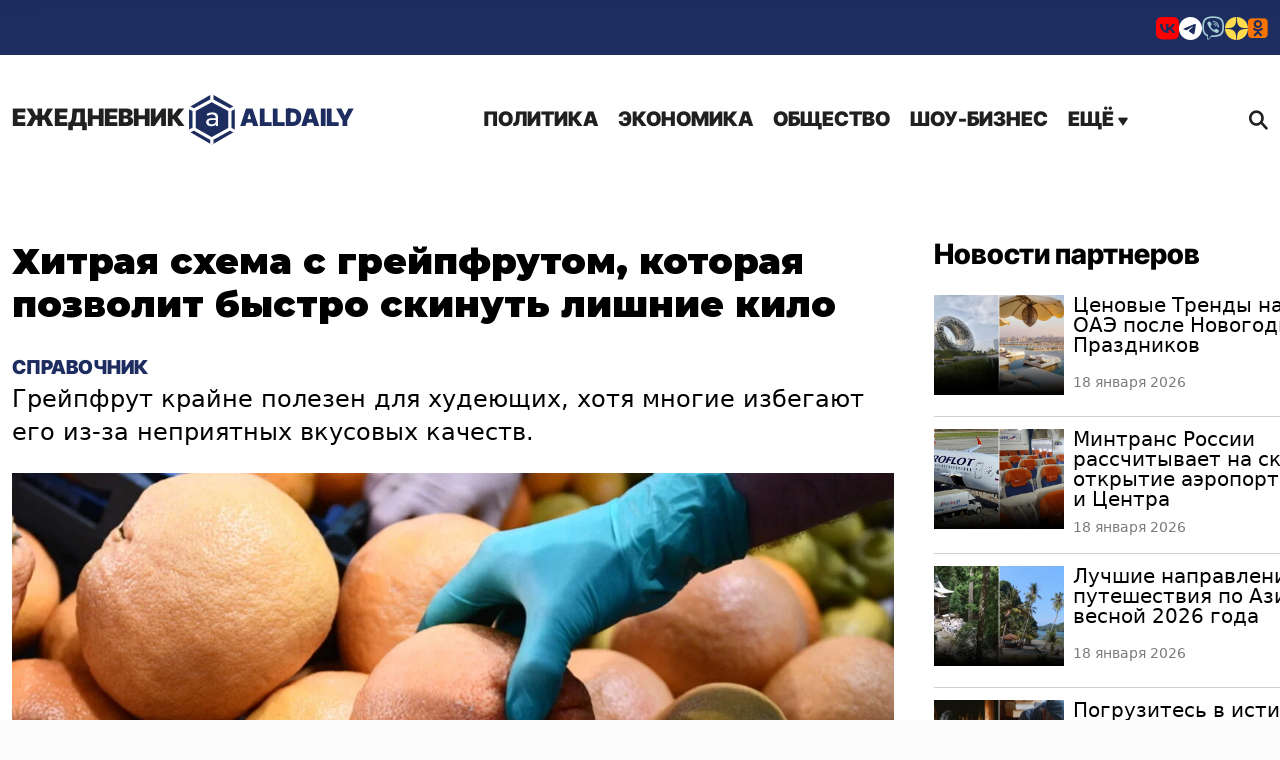

--- FILE ---
content_type: text/html; charset=UTF-8
request_url: https://alldaily.ru/2024/06/08/bez-diet-xitraya-sxema-s-grejpfrutom-kotoraya-pozvolit-bystro-skinut-lishnie-kilo/
body_size: 16277
content:
<!DOCTYPE html>
<html lang="ru-RU" prefix="og: http://ogp.me/ns# article: http://ogp.me/ns/article#  profile: http://ogp.me/ns/profile# fb: http://ogp.me/ns/fb#">
	<head>
		<meta charset="UTF-8">
		<meta name="viewport" content="width=device-width, initial-scale=1.0">
		<meta name="HandheldFriendly" content="true">
		<meta name="MobileOptimized" content="width">
		<title>Хитрая схема с грейпфрутом, которая позволит быстро скинуть лишние кило</title>
        <meta name='robots' content='index, follow, max-image-preview:large, max-snippet:-1, max-video-preview:-1' />

	<meta name="description" content="Грейпфрут крайне полезен для худеющих, хотя многие избегают его из-за неприятных вкусовых качеств" />
	<link rel="canonical" href="https://alldaily.ru/2024/06/08/bez-diet-xitraya-sxema-s-grejpfrutom-kotoraya-pozvolit-bystro-skinut-lishnie-kilo/" />
	<meta property="og:locale" content="ru_RU" />
	<meta property="og:type" content="article" />
	<meta property="og:title" content="Хитрая схема с грейпфрутом, которая позволит быстро скинуть лишние кило" />
	<meta property="og:description" content="Грейпфрут крайне полезен для худеющих, хотя многие избегают его из-за неприятных вкусовых качеств" />
	<meta property="og:url" content="https://alldaily.ru/2024/06/08/bez-diet-xitraya-sxema-s-grejpfrutom-kotoraya-pozvolit-bystro-skinut-lishnie-kilo/" />
	<meta property="og:site_name" content="All Daily" />
	<meta property="article:publisher" content="https://www.facebook.com/alldailynews-997729006968955/" />
	<meta property="article:published_time" content="2024-06-08T17:00:18+00:00" />
	<meta property="article:modified_time" content="2024-06-08T17:05:03+00:00" />
	<meta property="og:image" content="https://alldaily.ru/wp-content/uploads/2023/06/20230601-6478602f06f68-1024x538.jpg" />
	<meta property="og:image:width" content="1024" />
	<meta property="og:image:height" content="538" />
	<meta property="og:image:type" content="image/jpeg" />
	<meta name="author" content="Лида Сазонова" />
	<meta name="twitter:card" content="summary_large_image" />
	<meta name="twitter:image" content="https://alldaily.ru/wp-content/uploads/2023/06/20230601-6478602f06f68-1024x538.jpg" />
	<script type="application/ld+json" class="yoast-schema-graph">{"@context":"https://schema.org","@graph":[{"@type":"NewsArticle","@id":"https://alldaily.ru/2024/06/08/bez-diet-xitraya-sxema-s-grejpfrutom-kotoraya-pozvolit-bystro-skinut-lishnie-kilo/#article","isPartOf":{"@id":"https://alldaily.ru/2024/06/08/bez-diet-xitraya-sxema-s-grejpfrutom-kotoraya-pozvolit-bystro-skinut-lishnie-kilo/"},"author":{"name":"Лида Сазонова","@id":"https://alldaily.ru/#/schema/person/b70d283b94afc883f733908e2ec0420d"},"headline":"Хитрая схема с грейпфрутом, которая позволит быстро скинуть лишние кило","datePublished":"2024-06-08T17:00:18+00:00","dateModified":"2024-06-08T17:05:03+00:00","mainEntityOfPage":{"@id":"https://alldaily.ru/2024/06/08/bez-diet-xitraya-sxema-s-grejpfrutom-kotoraya-pozvolit-bystro-skinut-lishnie-kilo/"},"wordCount":170,"publisher":{"@id":"https://alldaily.ru/#organization"},"image":{"@id":"https://alldaily.ru/2024/06/08/bez-diet-xitraya-sxema-s-grejpfrutom-kotoraya-pozvolit-bystro-skinut-lishnie-kilo/#primaryimage"},"thumbnailUrl":"https://alldaily.ru/wp-content/uploads/2023/06/20230601-6478602f06f68.jpg","articleSection":["Справочник"],"inLanguage":"ru-RU"},{"@type":"WebPage","@id":"https://alldaily.ru/2024/06/08/bez-diet-xitraya-sxema-s-grejpfrutom-kotoraya-pozvolit-bystro-skinut-lishnie-kilo/","url":"https://alldaily.ru/2024/06/08/bez-diet-xitraya-sxema-s-grejpfrutom-kotoraya-pozvolit-bystro-skinut-lishnie-kilo/","name":"Хитрая схема с грейпфрутом, которая позволит быстро скинуть лишние кило","isPartOf":{"@id":"https://alldaily.ru/#website"},"primaryImageOfPage":{"@id":"https://alldaily.ru/2024/06/08/bez-diet-xitraya-sxema-s-grejpfrutom-kotoraya-pozvolit-bystro-skinut-lishnie-kilo/#primaryimage"},"image":{"@id":"https://alldaily.ru/2024/06/08/bez-diet-xitraya-sxema-s-grejpfrutom-kotoraya-pozvolit-bystro-skinut-lishnie-kilo/#primaryimage"},"thumbnailUrl":"https://alldaily.ru/wp-content/uploads/2023/06/20230601-6478602f06f68.jpg","datePublished":"2024-06-08T17:00:18+00:00","dateModified":"2024-06-08T17:05:03+00:00","description":"Грейпфрут крайне полезен для худеющих, хотя многие избегают его из-за неприятных вкусовых качеств","breadcrumb":{"@id":"https://alldaily.ru/2024/06/08/bez-diet-xitraya-sxema-s-grejpfrutom-kotoraya-pozvolit-bystro-skinut-lishnie-kilo/#breadcrumb"},"inLanguage":"ru-RU","potentialAction":[{"@type":"ReadAction","target":["https://alldaily.ru/2024/06/08/bez-diet-xitraya-sxema-s-grejpfrutom-kotoraya-pozvolit-bystro-skinut-lishnie-kilo/"]}]},{"@type":"ImageObject","inLanguage":"ru-RU","@id":"https://alldaily.ru/2024/06/08/bez-diet-xitraya-sxema-s-grejpfrutom-kotoraya-pozvolit-bystro-skinut-lishnie-kilo/#primaryimage","url":"https://alldaily.ru/wp-content/uploads/2023/06/20230601-6478602f06f68.jpg","contentUrl":"https://alldaily.ru/wp-content/uploads/2023/06/20230601-6478602f06f68.jpg","width":1200,"height":630,"caption":"Евгений Одиноков / РИА Новости"},{"@type":"BreadcrumbList","@id":"https://alldaily.ru/2024/06/08/bez-diet-xitraya-sxema-s-grejpfrutom-kotoraya-pozvolit-bystro-skinut-lishnie-kilo/#breadcrumb","itemListElement":[{"@type":"ListItem","position":1,"name":"Главная страница","item":"https://alldaily.ru/"},{"@type":"ListItem","position":2,"name":"Хитрая схема с грейпфрутом, которая позволит быстро скинуть лишние кило"}]},{"@type":"WebSite","@id":"https://alldaily.ru/#website","url":"https://alldaily.ru/","name":"AllDaily","description":"Новости 24х7","publisher":{"@id":"https://alldaily.ru/#organization"},"potentialAction":[{"@type":"SearchAction","target":{"@type":"EntryPoint","urlTemplate":"https://alldaily.ru/?s={search_term_string}"},"query-input":{"@type":"PropertyValueSpecification","valueRequired":true,"valueName":"search_term_string"}}],"inLanguage":"ru-RU"},{"@type":"Organization","@id":"https://alldaily.ru/#organization","name":"TDM Ltd","url":"https://alldaily.ru/","logo":{"@type":"ImageObject","inLanguage":"ru-RU","@id":"https://alldaily.ru/#/schema/logo/image/","url":"https://alldaily.ru/wp-content/uploads/2022/08/20220823-6304a977c2db0.png","contentUrl":"https://alldaily.ru/wp-content/uploads/2022/08/20220823-6304a977c2db0.png","width":100,"height":100,"caption":"TDM Ltd"},"image":{"@id":"https://alldaily.ru/#/schema/logo/image/"},"sameAs":["https://www.facebook.com/alldailynews-997729006968955/"]},{"@type":"Person","@id":"https://alldaily.ru/#/schema/person/b70d283b94afc883f733908e2ec0420d","name":"Лида Сазонова","image":{"@type":"ImageObject","inLanguage":"ru-RU","@id":"https://alldaily.ru/#/schema/person/image/","url":"https://alldaily.ru/wp-content/themes/ad2/images/gravatar.png","contentUrl":"https://alldaily.ru/wp-content/themes/ad2/images/gravatar.png","caption":"Лида Сазонова"},"description":"Не первый год пишет про путешествия, ЗОЖ, красоту и здоровье, с некоторых пор для AllDaily.ru. Бдительно отслеживает все публикации про пользу и вредность и пытается опробовать эффективность методик на себе, чем иногда вызывает беспокойство редакции. Путешествует так много, что пишет в основном в дороге.","url":"https://alldaily.ru/author/author-7/"}]}</script>


<link rel='preload' as='style' onload='this.onload=null;this.rel="stylesheet"' id='super-rss-reader-css' href='https://alldaily.ru/wp-content/plugins/super-rss-reader/public/css/style.min.css?ver=5.4' type='text/css' media='all' />
<noscript><link rel='stylesheet' id='super-rss-reader-css' href='https://alldaily.ru/wp-content/plugins/super-rss-reader/public/css/style.min.css?ver=5.4' type='text/css' media='all' />
</noscript><link rel='stylesheet' id='main-style-css' href='https://alldaily.ru/wp-content/themes/ad2/css/main.2025.css?ver=afe74f0d' type='text/css' media='all' />
<link rel='stylesheet' id='err-corr-css' href='https://alldaily.ru/wp-content/themes/ad2/css/error-cor.css?ver=8fe04f0a' type='text/css' media='all' />
<link rel='stylesheet' id='adaily-style-css' href='https://alldaily.ru/wp-content/themes/ad2/style.css?ver=afe74f0d' type='text/css' media='all' />
<link rel='preload' as='style' onload='this.onload=null;this.rel="stylesheet"' id='author-style-css' href='https://alldaily.ru/wp-content/themes/ad2/css/author.css?ver=afe74f0d' type='text/css' media='all' />
<noscript><link rel='stylesheet' id='author-style-css' href='https://alldaily.ru/wp-content/themes/ad2/css/author.css?ver=afe74f0d' type='text/css' media='all' />
</noscript><script type="text/javascript" src="https://alldaily.ru/wp-includes/js/jquery/jquery.min.js?ver=3.7.1" id="jquery-core-js"></script>
<script type="text/javascript" src="https://alldaily.ru/wp-includes/js/jquery/jquery-migrate.min.js?ver=3.4.1" id="jquery-migrate-js"></script>
<script type="text/javascript" src="https://alldaily.ru/wp-content/plugins/super-rss-reader/public/js/jquery.easy-ticker.min.js?ver=5.4" id="jquery-easy-ticker-js"></script>
<script type="text/javascript" src="https://alldaily.ru/wp-content/plugins/super-rss-reader/public/js/script.min.js?ver=5.4" id="super-rss-reader-js"></script>
				<meta name="keywords" content="можно,течение,благодаря,align,attachment,многие" />
				<meta property="yandex_recommendations_image"  content="https://alldaily.ru/wp-content/uploads/2023/06/20230601-6478602f06f68-1024x538.jpg"/>
<meta property="yandex_recommendations_title"  content="Хитрая схема с грейпфрутом, которая позволит быстро скинуть лишние кило"/>
<meta property="vk:image"  content="https://alldaily.ru/wp-content/uploads/2023/06/20230601-6478602f06f68-1024x538.jpg"/>
		<meta name="ahrefs-site-verification" content="5f271ce8f0d5501602bd470c52a0bd106ccd74c7dd3cdef75cc47ab834baa58f">
		<link rel="preconnect" href="https://fonts.googleapis.com">
		<link rel="preconnect" href="https://fonts.gstatic.com">
		<link href="https://fonts.googleapis.com/css2?family=Montserrat:ital,wght@0,400;0,700;0,900;1,400;1,700;1,900&display=swap" rel="stylesheet">
        <meta name="yandex-verification" content="767332497ea4d9c2" />
        <link rel="apple-touch-icon" sizes="57x57" href="/apple-icon-57x57.png">
        <link rel="apple-touch-icon" sizes="60x60" href="/apple-icon-60x60.png">
        <link rel="apple-touch-icon" sizes="72x72" href="/apple-icon-72x72.png">
        <link rel="apple-touch-icon" sizes="76x76" href="/apple-icon-76x76.png">
        <link rel="apple-touch-icon" sizes="114x114" href="/apple-icon-114x114.png">
        <link rel="apple-touch-icon" sizes="120x120" href="/apple-icon-120x120.png">
        <link rel="apple-touch-icon" sizes="144x144" href="/apple-icon-144x144.png">
        <link rel="apple-touch-icon" sizes="152x152" href="/apple-icon-152x152.png">
        <link rel="apple-touch-icon" sizes="180x180" href="/apple-touch-icon.png">
        <link rel="icon" type="image/png" sizes="192x192"  href="/android-icon-192x192.png">
        <link rel="icon" type="image/png" sizes="32x32" href="/favicon-32x32.png">
        <link rel="icon" type="image/png" sizes="96x96" href="/favicon-96x96.png">
        <link rel="icon" type="image/png" sizes="16x16" href="/favicon-16x16.png">
        <link rel="icon" type="image/x-icon" href="/favicon.ico?v=2"/>
        <link rel="manifest" crossorigin="use-credentials" href="/manifest.json">
        <link rel="mask-icon" href="/safari-pinned-tab.svg" color="#5bbad5">
        <meta name="apple-mobile-web-app-title" content="AllDaily">
        <meta name="application-name" content="AllDaily">
        <meta name="msapplication-TileColor" content="#2b5797">
        <meta name="msapplication-TileImage" content="/ms-icon-144x144.png">
		<meta name="zen-verification" content="2f5x3gHsC8ckiUK7ADpHzJjb5jMpJUKm8l3wnGwhk11o8twYM1puuoJ3VjVrLUnK" />
		<meta name="zen-verification" content="kgEBIfMQ7q2bA3adsvKbUJIMiOBnYKfiHT0Fx5lwpfEHoY6kBZkLLouj9CHsGWLU" />
		<meta name='Petal-Search-site-verification' content='a7296b8ad1'/>
		<meta property="telegram:channel" content="@adailynews" />
				<meta name="facebook-domain-verification" content="5z3neqiddhd0wo68l4jln2esf8fybc" />	
			
		<style type="text/css">
			:root {
				--site-color: #1d2d5f;
				--hover-site-color: #1d2d5f;
			}
		</style>
				
		<script async src='https://yandex.ru/ads/system/header-bidding.js'></script>
		<script src="https://alldaily.ru/wp-content/themes/ad2/js/ads-151124.js?v=151124" defer="defer" data-wp-strategy="defer"></script>	
        <script>
            window.yaContextCb = window.yaContextCb || [];
            function showBanner (containerId, options) {if (!document.body.classList.contains("crawler")){options.ownerId = 692072;options.containerId = containerId;window.yaContextCb.push(() => {Ya.adfoxCode.create(options)});}}
        </script>
        <script src="https://yandex.ru/ads/system/context.js" async></script>
		<script src="https://vk.ru/js/api/openapi.js?169" type="text/javascript" defer="defer" data-wp-strategy="defer"></script>

	</head>
	<body class="post-template-default single single-post postid-128140 single-format-standard wp-custom-logo no-webp" data-scope="content">
		<div class="wrapper">
			<header class="header" itemscope itemtype="http://schema.org/WPHeader">
				<div class="header-section header-section__socials bg-color-main font-color-white">
					<div class="container">
						<div class="row">
							<div class="col-12 d-flex justify-content-end">
								<ul class="social-buttons align-self-sm-end">
                        <li><a href="https://vk.com/anewsapp" title="VKontakte" target="_blank"><i class="_icon icon-vk" style="color:#FF0000"></i></a></li>
                                                                                    															
                                    <li><a href="https://t.me/adailynews" title="Telegram" target="_blank"><i class="_icon icon-telegram" ></i></a></li>
                                                                        															
                                                                                                						<li><a href="https://vb.me/anews" title="Viber" target="_blank"><i class="_icon icon-viber" style="color:#A5CFD5"></i></a></li>
            									
                                                                                                			<li><a href="https://dzen.ru/adailynews" title="Yandex Zen" target="_blank"><i class="_icon icon-dzen" style="color:#ffdb4d"></i></a></li>
            												
                                                                                                												<li><a href="https://ok.ru/uzhmag" title="Ok" target="_blank"><i class="_icon icon-odnoklassniki" style="color:#F97400"></i></a></li>
            			
            </ul>
        							</div>
						</div>
					</div>
				</div>
				<div class="header-section header-section__logo-title logo-title">
					<div class="container">
						<div class="row justify-content-between  align-items-center">
							<div class="col-auto text-center">
								<div class="logo-wrapper d-flex align-items-center">
									<a class="logo" href="https://alldaily.ru" itemprop="name">
										<span>Ежедневник</span> 
																					<img width="48" height="51" src="https://alldaily.ru/wp-content/themes/ad2/images/logo.svg" alt="All Daily">
										AllDaily </a>
								</div>
							</div>
							<div class="col-auto d-flex  align-items-center">
								<div class="header_menu menu">
									<div class="menu_icon icon-menu">
										<span></span>
									</div>
									<nav class="menu__body">
										<div class="logo logo-mobile">
											<a  itemprop="url" href="https://alldaily.ru" class="logo">
																						<img  width="48" height="51" src="https://alldaily.ru/wp-content/themes/ad2/images/logo.svg" alt="All Daily">
																							 AllDaily<span></span>
											</a>
										</div>
										<div class="menu_icon icon-menu">
											<span></span>
										</div>
																				<ul class="menu__list nav-main-menu d-desktop-menu"><li id="menu-item-6" class="menu-item menu-item-type-taxonomy menu-item-object-category menu-item-6"><a href="https://alldaily.ru/politic/">Политика</a></li><li id="menu-item-25" class="menu-item menu-item-type-taxonomy menu-item-object-category menu-item-25"><a href="https://alldaily.ru/business/">Экономика</a></li><li id="menu-item-26" class="menu-item menu-item-type-taxonomy menu-item-object-category menu-item-26"><a href="https://alldaily.ru/society/">Общество</a></li><li id="menu-item-150" class="menu-item menu-item-type-taxonomy menu-item-object-category menu-item-150"><a href="https://alldaily.ru/entertainment/">Шоу-бизнес</a></li><li class="drop-down"><a href="#">Ещё <i class="_icon icon-menu-arrow"></i></a></li></ul>										<ul class="menu__list nav-main-menu d-mobile-menu"><li id="mobmenu-item-6" class="menu-item menu-item-type-taxonomy menu-item-object-category menu-item-6"><a href="https://alldaily.ru/politic/">Политика</a></li><li id="mobmenu-item-25" class="menu-item menu-item-type-taxonomy menu-item-object-category menu-item-25"><a href="https://alldaily.ru/business/">Экономика</a></li><li id="mobmenu-item-26" class="menu-item menu-item-type-taxonomy menu-item-object-category menu-item-26"><a href="https://alldaily.ru/society/">Общество</a></li><li id="mobmenu-item-150" class="menu-item menu-item-type-taxonomy menu-item-object-category menu-item-150"><a href="https://alldaily.ru/entertainment/">Шоу-бизнес</a></li><li id="mobmenu-item-1" class="menu-item menu-item-type-taxonomy menu-item-object-category menu-item-1"><a href="https://alldaily.ru/news/">В мире</a></li><li id="mobmenu-item-39" class="menu-item menu-item-type-taxonomy menu-item-object-category menu-item-39"><a href="https://alldaily.ru/incidents/">Происшествия</a></li><li id="mobmenu-item-37" class="menu-item menu-item-type-taxonomy menu-item-object-category menu-item-37"><a href="https://alldaily.ru/cars/">Авто</a></li><li id="mobmenu-item-319" class="menu-item menu-item-type-taxonomy menu-item-object-category menu-item-319"><a href="https://alldaily.ru/krasota-zdorovie/">Красота и здоровье</a></li><li id="mobmenu-item-34" class="menu-item menu-item-type-taxonomy menu-item-object-category menu-item-34"><a href="https://alldaily.ru/science/">Наука</a></li><li id="mobmenu-item-28" class="menu-item menu-item-type-taxonomy menu-item-object-category menu-item-28"><a href="https://alldaily.ru/travel/">Туризм</a></li><li id="mobmenu-item-311" class="menu-item menu-item-type-taxonomy menu-item-object-category menu-item-311"><a href="https://alldaily.ru/knowledges/">Справочник</a></li><li id="mobmenu-item-27" class="menu-item menu-item-type-taxonomy menu-item-object-category menu-item-27"><a href="https://alldaily.ru/accidents/">События</a></li><li id="mobmenu-item-320" class="menu-item menu-item-type-taxonomy menu-item-object-category menu-item-320"><a href="https://alldaily.ru/videos/">Видео</a></li><li id="mobmenu-item-351" class="menu-item menu-item-type-taxonomy menu-item-object-category menu-item-351"><a href="https://alldaily.ru/opinions/">Мнения</a></li><li id="menu-item-93518" class="menu-item menu-item-type-page menu-item-object-page menu-item-93518"><a href="https://alldaily.ru/contacts/">Контакты</a></li></ul>										<div class="soc-sec__buttons pt-3">
											<ul class="social-buttons align-self-sm-end">
                        <li><a href="https://vk.com/anewsapp" title="VKontakte" target="_blank"><i class="_icon icon-vk" style="color:#FF0000"></i></a></li>
                                                                                    															
                                    <li><a href="https://t.me/adailynews" title="Telegram" target="_blank"><i class="_icon icon-telegram" ></i></a></li>
                                                                        															
                                                                                                						<li><a href="https://vb.me/anews" title="Viber" target="_blank"><i class="_icon icon-viber" style="color:#A5CFD5"></i></a></li>
            									
                                                                                                			<li><a href="https://dzen.ru/adailynews" title="Yandex Zen" target="_blank"><i class="_icon icon-dzen" style="color:#ffdb4d"></i></a></li>
            												
                                                                                                												<li><a href="https://ok.ru/uzhmag" title="Ok" target="_blank"><i class="_icon icon-odnoklassniki" style="color:#F97400"></i></a></li>
            			
            </ul>
        										</div>
									</nav>
								</div>
								<div class="search-block">
									<a class="search__btn search-btn d-flex align-items-center" href="#"><span></span><i class="_icon icon-search"></i> </a>
								</div>
							</div>
						</div>
					</div>

				</div>
			</header>
            <main class="page">
				<div class="main-menu-dropdown">
					<div class="container">
						<div class="row">
							<div class="col">
								<ul class="menu__list nav-main-menu-drop-down "><li id="menu-item-1" class="menu-item menu-item-type-taxonomy menu-item-object-category menu-item-1"><a href="https://alldaily.ru/news/">В мире</a></li><li id="menu-item-39" class="menu-item menu-item-type-taxonomy menu-item-object-category menu-item-39"><a href="https://alldaily.ru/incidents/">Происшествия</a></li><li id="menu-item-37" class="menu-item menu-item-type-taxonomy menu-item-object-category menu-item-37"><a href="https://alldaily.ru/cars/">Авто</a></li><li id="menu-item-319" class="menu-item menu-item-type-taxonomy menu-item-object-category menu-item-319"><a href="https://alldaily.ru/krasota-zdorovie/">Красота и здоровье</a></li><li id="menu-item-34" class="menu-item menu-item-type-taxonomy menu-item-object-category menu-item-34"><a href="https://alldaily.ru/science/">Наука</a></li><li id="menu-item-28" class="menu-item menu-item-type-taxonomy menu-item-object-category menu-item-28"><a href="https://alldaily.ru/travel/">Туризм</a></li><li id="menu-item-311" class="menu-item menu-item-type-taxonomy menu-item-object-category menu-item-311"><a href="https://alldaily.ru/knowledges/">Справочник</a></li><li id="menu-item-27" class="menu-item menu-item-type-taxonomy menu-item-object-category menu-item-27"><a href="https://alldaily.ru/accidents/">События</a></li><li id="menu-item-320" class="menu-item menu-item-type-taxonomy menu-item-object-category menu-item-320"><a href="https://alldaily.ru/videos/">Видео</a></li><li id="menu-item-351" class="menu-item menu-item-type-taxonomy menu-item-object-category menu-item-351"><a href="https://alldaily.ru/opinions/">Мнения</a></li><li id="menu-item-93518" class="menu-item menu-item-type-page menu-item-object-page menu-item-93518"><a href="https://alldaily.ru/contacts/">Контакты</a></li></ul>							</div>
						</div>
					</div>
				</div><div class="main-content"  data-url="https://alldaily.ru/2024/06/08/bez-diet-xitraya-sxema-s-grejpfrutom-kotoraya-pozvolit-bystro-skinut-lishnie-kilo/">	
    <section class=" main-content-post" itemscope itemtype="http://schema.org/Article">
        <div class="container">        
                        <div class="row post-loaded" data-post-id="128140" data-next-post-id="156672">
                <div class="col-12">
                    <div class="main-content-post__wrap" id="post-128140">
                        <div class="main-content-post__main">

                            <div id="billboard" data-adv-blockid="billboard-128140" class="adv-billboard"></div>						

                            <div class="main-content-post__wrapper">
                                <h1 class="main-content-post__title entry-title" itemprop="headline">Хитрая схема с грейпфрутом, которая позволит быстро скинуть лишние кило</h1>
                                <meta itemprop="url" content="https://alldaily.ru/2024/06/08/bez-diet-xitraya-sxema-s-grejpfrutom-kotoraya-pozvolit-bystro-skinut-lishnie-kilo/" />
								<a class="main_content-post-category" href="https://alldaily.ru/knowledges/">Справочник</a>								                                <div class="main-content-post__body" itemprop="articleBody" data-firstcall="1">
                                    <p>Грейпфрут крайне полезен для худеющих, хотя многие избегают его из-за неприятных вкусовых качеств.</p><div class="featured-image main-content-post__featured-image"><div class="featured-image__container featured-image__container__post wp-caption aligncenter" itemprop="image" itemscope itemtype="http://schema.org/ImageObject"><img width="1200" height="630" src="https://alldaily.ru/wp-content/uploads/2023/06/20230601-6478602f06f68-1200x630.jpg" class="aligncenter wp-post-image" alt="Хитрая схема с грейпфрутом, которая позволит быстро скинуть лишние кило" title="Хитрая схема с грейпфрутом, которая позволит быстро скинуть лишние кило" fetchpriority="high" decoding="async" aria-describedby="caption-attachment-128142" /><meta itemprop="name" content="Хитрая схема с грейпфрутом, которая позволит быстро скинуть лишние кило" /><meta itemprop="contentUrl" content="https://alldaily.ru/wp-content/uploads/2023/06/20230601-6478602f06f68.jpg" /><p id="caption-attachment-128142" class="wp-caption-text" itemprop="caption">Евгений Одиноков / РИА Новости</p></div></div>
<p>Тем не менее важно знать, что он обладает повышенным содержанием витамина С и клетчатки, благодаря чему улучшается выработка железа, усвоение коллагена, а также обмен веществ.</p>
<div id="attachment_130580" style="width: 1034px" class="wp-caption aligncenter"><img fetchpriority="high" decoding="async" aria-describedby="caption-attachment-130580" alt="Красиво, но опасно: почему стоит остерегаться «здорового» перекуса из магазина" class="size-large wp-image-130580" src="https://alldaily.ru/wp-content/uploads/2023/07/20230706-64a6801d3ec3d-1024x538.jpg" alt="" width="1024" height="538" srcset="https://alldaily.ru/wp-content/uploads/2023/07/20230706-64a6801d3ec3d-1024x538.jpg 1024w, https://alldaily.ru/wp-content/uploads/2023/07/20230706-64a6801d3ec3d-400x210.jpg 400w, https://alldaily.ru/wp-content/uploads/2023/07/20230706-64a6801d3ec3d-768x403.jpg 768w, https://alldaily.ru/wp-content/uploads/2023/07/20230706-64a6801d3ec3d-1100x578.jpg 1100w, https://alldaily.ru/wp-content/uploads/2023/07/20230706-64a6801d3ec3d.jpg 1200w, https://alldaily.ru/wp-content/uploads/2023/07/20230706-64a6801d3ec3d-376x198.jpg 376w, https://alldaily.ru/wp-content/uploads/2023/07/20230706-64a6801d3ec3d-856x450.jpg 856w, https://alldaily.ru/wp-content/uploads/2023/07/20230706-64a6801d3ec3d-555x292.jpg 555w, https://alldaily.ru/wp-content/uploads/2023/07/20230706-64a6801d3ec3d-415x218.jpg 415w, https://alldaily.ru/wp-content/uploads/2023/07/20230706-64a6801d3ec3d-313x164.jpg 313w" sizes="(max-width: 1024px) 100vw, 1024px" /><p id="caption-attachment-130580" class="wp-caption-text">Алексей Сазонов / РИА Новости</p></div>
<p>Согласно медицинским исследованиям, если за полчаса до одного из приемов пищи съесть всего половинку грейпфрута, можно заметно снизить уровень глюкозы в крови — и резистентность к инсулину в целом. Это стабилизирует аппетит, перекусывать в течение дня хочется все меньше.</p>
<p>К тому же грейпфрут относится к термогенным продуктам, которые способны сжигать калории за счет своего переваривания организмом. Диетологи уверены, что благодаря этому свойству с грейпфрутами действительно можно похудеть.</p>
<div id="attachment_156007" style="width: 1034px" class="wp-caption aligncenter"><img decoding="async" aria-describedby="caption-attachment-156007" alt="Исследование: большинство девушек-моделей не довольны своим телом" class="size-large wp-image-156007" src="https://alldaily.ru/wp-content/uploads/2024/05/20240531-6659952ebea4a-1024x538.jpg" alt="" width="1024" height="538" srcset="https://alldaily.ru/wp-content/uploads/2024/05/20240531-6659952ebea4a-1024x538.jpg 1024w, https://alldaily.ru/wp-content/uploads/2024/05/20240531-6659952ebea4a-400x210.jpg 400w, https://alldaily.ru/wp-content/uploads/2024/05/20240531-6659952ebea4a-768x403.jpg 768w, https://alldaily.ru/wp-content/uploads/2024/05/20240531-6659952ebea4a-1536x806.jpg 1536w, https://alldaily.ru/wp-content/uploads/2024/05/20240531-6659952ebea4a-1100x578.jpg 1100w, https://alldaily.ru/wp-content/uploads/2024/05/20240531-6659952ebea4a-1200x630.jpg 1200w, https://alldaily.ru/wp-content/uploads/2024/05/20240531-6659952ebea4a-376x198.jpg 376w, https://alldaily.ru/wp-content/uploads/2024/05/20240531-6659952ebea4a-856x450.jpg 856w, https://alldaily.ru/wp-content/uploads/2024/05/20240531-6659952ebea4a-555x292.jpg 555w, https://alldaily.ru/wp-content/uploads/2024/05/20240531-6659952ebea4a-415x218.jpg 415w, https://alldaily.ru/wp-content/uploads/2024/05/20240531-6659952ebea4a-313x164.jpg 313w, https://alldaily.ru/wp-content/uploads/2024/05/20240531-6659952ebea4a.jpg 1800w" sizes="(max-width: 1024px) 100vw, 1024px" /><p id="caption-attachment-156007" class="wp-caption-text">Freepik</p></div>
<p>Если есть половину этого цитрусового до обеда в течение двух недель, можно сбросить до 2 кг. Полученный дефицит калорий за счет снижения аппетита и термогенеза ускорит процесс похудения.</p>
<p>Ранее мы <a href="https://alldaily.ru/2024/05/29/glavnaya-oshibka-pri-poxudenii-kotoruyu-sovershayut-mnogie/">рассказывали</a>, какую главную ошибку многие допускают при похудении.</p>
																			
                                    <div class="main-content-post__date">8 июня 2024</div><meta itemprop="datePublished" content="2024-06-08T20:00:18+03:00">
                                                                        <div class="main-content-post__signup-buttons bg-color-main">
                                        <div>Подпишитесь<span class="d-none d-sm-inline"> на нас</span></div> <div class="signup-buttons-list">
                                                                                                                    
                                                                                        <a href="https://dzen.ru/adailynews" target="_blank"><i class="_icon icon-zen"></i></a>                            
                                                                                        	
                                                                        
                                                                                        <a href="https://vk.com/anewsapp" target="_blank"><i class="_icon icon-vk-2"></i></a>                            
                                                                                        	
                                                                        
                                                                                        <a href="https://vb.me/anews/" target="_blank"><i class="_icon icon-viber"></i></a>                            
                                                                                        	
                                                                        
                                                                                        <a href="https://ok.ru/uzhmag" target="_blank"><i class="_icon icon-odnoklassniki"></i></a>                            
                                                                                        	
                                                                        
                         
                                        </div>
                                    </div>
                                    									                                                                                                                                                        <div class="adv_bottom_block left relative">
                                            <div class="adv-video-block-container">
                                                <!-- SAPE RTB DIV 640x480 -->
<div id="SRTB_920687"></div>
<!-- SAPE RTB END -->                                            </div>
                                        </div>
                                         
                                    
                                    <div id="superfooter" data-adv-blockid="superfooter-128140" class="adv-body-placeholder adv-body-placeholder-superfooter left relative"></div>
									<div id="mobile_bottom" data-adv-blockid="mobile_bottom-128140" class="adv-body-placeholder mobile-bottom-block left relative"></div>  	
                                    <div id="vk-comments-128140" class="comment_bottom_block left relative"></div>									
                                </div>
                                <div class="additional-content main-content-post" itemscope itemtype="http://schema.org/ItemList">
                                                                                                            <div class="section-headline">                                        
                                        <div class="simplemarquee">
                                            <ul class="headline-container">
                                                <li class="main" itemprop="name" >Другие новости</li>
                                            </ul>
                                        </div>                                                
                                    </div>
                                    <meta itemprop="itemListOrder" content="Unordered" />
                                    <div class="other-news">
                                                                                                                        <div class="other-news__item" itemprop="itemListElement" itemscope itemtype="http://schema.org/Article">
                                                                                        <div class="featured-image  other-news__image" style="background-image: url( 'https://alldaily.ru/wp-content/uploads/2026/01/1768541982_collage_1_0.webp' )">
                                                <div class="featured-image__container" itemprop="image" itemscope itemtype="http://schema.org/ImageObject">
                                                    <a itemprop="contentUrl" href="https://alldaily.ru/2026/01/16/upravlyaj-emociyami-10-proverennyx-fraz-dlya-snyatiya-napryazheniya/">
                                                        <img width="313" height="164" src="https://alldaily.ru/wp-content/uploads/2026/01/1768541982_collage_1_0.webp" class="attachment-other-posts-thumbnail-false size-other-posts-thumbnail-false wp-post-image" alt="" decoding="async" />                                                    </a>
                                                    <meta itemprop="name" content="Управляй эмоциями: 10 проверенных фраз для снятия напряжения" />								
                                                </div>
                                            </div>
                                                                                        <span class="publish-date">16 января 2026</span><meta itemprop="datePublished" content="2026-01-16T13:00:19+03:00">
                                            <h3 class="other-news__title" itemprop="headline"><a itemprop="url" href="https://alldaily.ru/2026/01/16/upravlyaj-emociyami-10-proverennyx-fraz-dlya-snyatiya-napryazheniya/">Управляй эмоциями: 10 проверенных фраз для снятия напряжения</a></h3>
                                            <meta itemprop="description" content="Статья об эффективных методах управления эмоциями с помощью 10 фраз и телесных практик для снижения напряжения и укрепления психологической устойчивости в стрессовых ситуациях.">
                                            <meta itemprop="position" content="1" />
                                        </div>
                                                                                <div class="other-news__item" itemprop="itemListElement" itemscope itemtype="http://schema.org/Article">
                                                                                        <div class="featured-image  other-news__image" style="background-image: url( 'https://alldaily.ru/wp-content/uploads/2025/09/20250910-68c1aead7416e-313x164.webp' )">
                                                <div class="featured-image__container" itemprop="image" itemscope itemtype="http://schema.org/ImageObject">
                                                    <a itemprop="contentUrl" href="https://alldaily.ru/2026/01/12/kak-belye-steny-prevrashhayutsya-v-stilnyj-akcent-interera/">
                                                        <img width="313" height="164" src="https://alldaily.ru/wp-content/uploads/2025/09/20250910-68c1aead7416e-313x164.webp" class="attachment-other-posts-thumbnail-false size-other-posts-thumbnail-false wp-post-image" alt="" decoding="async" loading="lazy" srcset="https://alldaily.ru/wp-content/uploads/2025/09/20250910-68c1aead7416e-313x164.webp 313w, https://alldaily.ru/wp-content/uploads/2025/09/20250910-68c1aead7416e-400x210.webp 400w, https://alldaily.ru/wp-content/uploads/2025/09/20250910-68c1aead7416e-1024x538.webp 1024w, https://alldaily.ru/wp-content/uploads/2025/09/20250910-68c1aead7416e-768x403.webp 768w, https://alldaily.ru/wp-content/uploads/2025/09/20250910-68c1aead7416e-1100x578.webp 1100w, https://alldaily.ru/wp-content/uploads/2025/09/20250910-68c1aead7416e-376x198.webp 376w, https://alldaily.ru/wp-content/uploads/2025/09/20250910-68c1aead7416e-856x450.webp 856w, https://alldaily.ru/wp-content/uploads/2025/09/20250910-68c1aead7416e-555x292.webp 555w, https://alldaily.ru/wp-content/uploads/2025/09/20250910-68c1aead7416e-415x218.webp 415w, https://alldaily.ru/wp-content/uploads/2025/09/20250910-68c1aead7416e.webp 1200w" sizes="(max-width: 313px) 100vw, 313px" />                                                    </a>
                                                    <meta itemprop="name" content="Как белые стены превращаются в стильный акцент интерьера" />								
                                                </div>
                                            </div>
                                                                                        <span class="publish-date">12 января 2026</span><meta itemprop="datePublished" content="2026-01-12T14:30:18+03:00">
                                            <h3 class="other-news__title" itemprop="headline"><a itemprop="url" href="https://alldaily.ru/2026/01/12/kak-belye-steny-prevrashhayutsya-v-stilnyj-akcent-interera/">Как белые стены превращаются в стильный акцент интерьера</a></h3>
                                            <meta itemprop="description" content="Белые стены раскрывают творческий потенциал через свет, фактуры и гармонию материалов и текстиля.">
                                            <meta itemprop="position" content="2" />
                                        </div>
                                                                            </div>                                            
                                    									<!--noindex-->
									<div id="adv-block-128140" class="adv-placeholder main-content-post"><!-- #### ADV BLOCK ####--></div>
									<!--/noindex-->
                                </div>
                                                   
                            </div>
                        </div>
                        <div class="main-content-post__sidebar" id="sidebar-128140">
                            <div class="main-content-post__sidebar-body">

                                <div id="banner_vertical" data-adv-blockid="banner_vertical-128140" class="adv-placeholder-sidebar main-content-post"></div>

                                                                <div class="additional-content__partner-news">
									<!--noindex-->
                                    <div class="widget widget_super_rss_reader" id="super_rss_reader-6"><h3>Новости партнеров</h3><!-- Start - Super RSS Reader v5.4-->
        <div class="super-rss-reader-widget"><div class="srr-main"><ul class="srr-tab-wrap srr-tab-style-none srr-clearfix"><li data-tab="srr-tab-327">Новости партнеров</li><li data-tab="srr-tab-705">OfAll</li><li data-tab="srr-tab-898">CarsDaily</li></ul><div class="srr-wrap srr-style-none" data-visible="1" data-speed="4000" data-id="srr-tab-327" ><div class="srr-inner"><div class="srr-item "><div class="srr-item-in srr-clearfix"><div class="srr-title"><a href="https://100dorog.ru/guide/news/cenovye-trendy-na-tury-v-oae-posle-novogodnix-prazdnikov/" target="_blank" rel="nofollow noopener noreferrer" title="Ценовые Тренды на Туры в ОАЭ после Новогодних Праздников">Ценовые Тренды на Туры в ОАЭ после Новогодних Праздников</a></div><div class="srr-meta"><time class="srr-date" title="18 January 2026, 9:00 am UTC">18 января 2026</time></div><a href="https://100dorog.ru/guide/news/cenovye-trendy-na-tury-v-oae-posle-novogodnix-prazdnikov/" class="srr-thumb srr-thumb-cover" style="width:100px;height:100px;"  target="_blank" rel="nofollow noopener noreferrer"><img src="https://100dorog.ru/be/wp-content/uploads/2024/11/20241121-673f0b4dcbddf-1000x525.webp" alt="Ценовые Тренды на Туры в ОАЭ после Новогодних Праздников" align="left" loading="lazy" /></a></div></div><div class="srr-item srr-stripe"><div class="srr-item-in srr-clearfix"><div class="srr-title"><a href="https://100dorog.ru/guide/news/mintrans-rossii-rasschityvaet-na-skoroe-otkrytie-aeroportov-yuga-i-centra/" target="_blank" rel="nofollow noopener noreferrer" title="Минтранс России рассчитывает на скорое открытие аэропортов Юга и Центра">Минтранс России рассчитывает на скорое открытие аэропортов Юга и Центра</a></div><div class="srr-meta"><time class="srr-date" title="18 January 2026, 7:00 am UTC">18 января 2026</time></div><a href="https://100dorog.ru/guide/news/mintrans-rossii-rasschityvaet-na-skoroe-otkrytie-aeroportov-yuga-i-centra/" class="srr-thumb srr-thumb-cover" style="width:100px;height:100px;"  target="_blank" rel="nofollow noopener noreferrer"><img src="https://100dorog.ru/be/wp-content/uploads/2026/01/1768539730_collage_1_0.webp" alt="Минтранс России рассчитывает на скорое открытие аэропортов Юга и Центра" align="left" loading="lazy" /></a></div></div></div></div><div class="srr-wrap srr-style-none" data-visible="1" data-speed="4000" data-id="srr-tab-705" ><div class="srr-inner"><div class="srr-item "><div class="srr-item-in srr-clearfix"><div class="srr-title"><a href="https://ofall.ru/luchshie-napravleniya-dlya-puteshestviya-po-azii-vesnoj-2026-goda/" target="_blank" rel="nofollow noopener noreferrer" title="Лучшие направления для путешествия по Азии весной 2026 года">Лучшие направления для путешествия по Азии весной 2026 года</a></div><div class="srr-meta"><time class="srr-date" title="18 January 2026, 7:00 am UTC">18 января 2026</time></div><a href="https://ofall.ru/luchshie-napravleniya-dlya-puteshestviya-po-azii-vesnoj-2026-goda/" class="srr-thumb srr-thumb-cover" style="width:100px;height:100px;"  target="_blank" rel="nofollow noopener noreferrer"><img src="https://ofall.ru/wp-content/uploads/2026/01/1768581779_collage_0_1-1024x538.webp" alt="Лучшие направления для путешествия по Азии весной 2026 года" align="left" loading="lazy" /></a></div></div><div class="srr-item srr-stripe"><div class="srr-item-in srr-clearfix"><div class="srr-title"><a href="https://ofall.ru/pogruzites-v-istinnuyu-yaponiyu-cherez-xranitelej-tradicij-drevnix-masterov/" target="_blank" rel="nofollow noopener noreferrer" title="Погрузитесь в истинную Японию через хранителей традиций древних мастеров">Погрузитесь в истинную Японию через хранителей традиций древних мастеров</a></div><div class="srr-meta"><time class="srr-date" title="17 January 2026, 7:00 am UTC">17 января 2026</time></div><a href="https://ofall.ru/pogruzites-v-istinnuyu-yaponiyu-cherez-xranitelej-tradicij-drevnix-masterov/" class="srr-thumb srr-thumb-cover" style="width:100px;height:100px;"  target="_blank" rel="nofollow noopener noreferrer"><img src="https://ofall.ru/wp-content/uploads/2026/01/1768581357_collage_1_0-1024x538.webp" alt="Погрузитесь в истинную Японию через хранителей традиций древних мастеров" align="left" loading="lazy" /></a></div></div></div></div><div class="srr-wrap srr-style-none" data-visible="1" data-speed="4000" data-id="srr-tab-898" ><div class="srr-inner"><div class="srr-item "><div class="srr-item-in srr-clearfix"><div class="srr-title"><a href="https://carsdaily.ru/vliyanie-dorozhnyx-probok-na-sovremennyj-avtomobil-mify-i-realnost/" target="_blank" rel="nofollow noopener noreferrer" title="Влияние дорожных пробок на современный автомобиль: мифы и реальность">Влияние дорожных пробок на современный автомобиль: мифы и реальность</a></div><div class="srr-meta"><time class="srr-date" title="16 January 2026, 9:00 am UTC">16 января 2026</time></div><a href="https://carsdaily.ru/vliyanie-dorozhnyx-probok-na-sovremennyj-avtomobil-mify-i-realnost/" class="srr-thumb srr-thumb-cover" style="width:100px;height:100px;"  target="_blank" rel="nofollow noopener noreferrer"><img src="https://carsdaily.ru/wp-content/uploads/2025/02/20250228-67c14bfda08b8-1000x525.webp" alt="Влияние дорожных пробок на современный автомобиль: мифы и реальность" align="left" loading="lazy" /></a></div></div><div class="srr-item srr-stripe"><div class="srr-item-in srr-clearfix"><div class="srr-title"><a href="https://carsdaily.ru/5-klyuchevyx-avtonovinok-rossii-v-2026-godu-obzor-perspektivnyx-modelej/" target="_blank" rel="nofollow noopener noreferrer" title="5 ключевых автоновинок России в 2026 году: обзор перспективных моделей">5 ключевых автоновинок России в 2026 году: обзор перспективных моделей</a></div><div class="srr-meta"><time class="srr-date" title="14 January 2026, 9:00 am UTC">14 января 2026</time></div><a href="https://carsdaily.ru/5-klyuchevyx-avtonovinok-rossii-v-2026-godu-obzor-perspektivnyx-modelej/" class="srr-thumb srr-thumb-cover" style="width:100px;height:100px;"  target="_blank" rel="nofollow noopener noreferrer"><img src="https://carsdaily.ru/wp-content/uploads/2024/11/20241122-6740582a7ef9d-1000x525.webp" alt="5 ключевых автоновинок России в 2026 году: обзор перспективных моделей" align="left" loading="lazy" /></a></div></div></div></div></div></div><!-- End - Super RSS Reader --></div>									<!--/noindex-->
                                </div>
                                                            </div>
                        </div>
                    </div>
                </div>
            </div>
        </div>
    </section>     
</div>
<div id="additional-posts"></div>
<section>
    <div class="container">
        <div class="row">
            <div class="col-12 align-items-center d-flex justify-content-center" >
                <div id="infinite-loader">
                    <img src="https://alldaily.ru/wp-content/themes/ad2/images/loading.gif" alt="">
                </div>
            </div>
        </div>
    </div>
</section>
<div id="adv-content">
            <div class="advert">
<!-- Sparrow Lenta Loader -->
</div>    </div>

<script src="https://cdn.viqeo.tv/js/vq_starter.js" async></script><script>
function getRandomInt(min, max) {
    min = Math.ceil(min); max = Math.floor(max); return Math.floor(Math.random() * (max - min + 1)) + min;
}
let isMobile  = window.matchMedia('(max-width: 768px)').matches;
(function($){
    function stickySidebarInit(postId){
		$('#sidebar-'+postId).theiaStickySidebar({
			containerSelector: '#post-'+postId,
			additionalMarginTop: 50,
			additionalMarginBottom: 40
		});
    }
	$('body').on('onscreen-post', function(e, pi,pu,pt){
		console.log('onscreen id:', pi);
		var firstcall = $('#post-'+pi+' .main-content-post__body').data('firstcall');
		var fc_postfix = (firstcall=='1')?'':'-'+pi;
		
        if( $('#billboard').contents().length > 0) {
            $('#billboard').attr('id', 'billboard-'+pi);
        }
        if (isMobile){
			if($('#mobile_bottom'+fc_postfix).length ){
				if( !$('#mobile_bottom'+fc_postfix).hasClass('ads-loaded') ) {
					$('#mobile_bottom'+fc_postfix).addClass('ads-loaded');
				   /* $('#mobile_bottom').attr('id', $('#mobile_bottom').data('adv-blockid'));			*/
				   showBanner('mobile_bottom'+fc_postfix, {params: { p1: 'cupae', p2: 'hsgh' },lazyLoad: { fetchMargin: 30 }}); /* 30-04-2025-off 21-07-2025-on */
				}
				
				if( !$('#mobile_intext'+fc_postfix).hasClass('ads-loaded') ) {
					$('#mobile_intext'+fc_postfix).addClass('ads-loaded');
					console.log('call search mobile_intext for id:',pi);
					(function showInContent (containerId, selector, num, postid) {
						var paragraphs = document.querySelectorAll(selector);
						if (paragraphs.length > num) {
							var bannerBlock = document.createElement('div');
								bannerBlock.id = containerId;
								bannerBlock.className = 'mobile_intext';
								bannerBlock.dataset.advBlockid = containerId;
							paragraphs[num - 1].parentNode.insertBefore(bannerBlock, paragraphs[num - 1].nextSibling);
							showBanner( containerId, { params: { p1: 'cxaxf', p2: 'iazk' },lazyLoad: { fetchMargin: 30 }	});
						}
					})('mobile_intext'+fc_postfix, '#post-'+pi+' .main-content-post__body > p', 2, pi);
				}
			}

        } else {
						
			if( $('#billboard'+fc_postfix).contents().length == 0) {
				/*$('#billboard').attr('id', $('#billboard').data('adv-blockid'));	*/
				/* showBanner('billboard-'+pi, {params: { p1: 'cupac', p2: 'hrou' },lazyLoad: { fetchMargin: 20 }}); */
			}
			if( !$('#superfooter'+fc_postfix).hasClass('ads-loaded') ) {
				$('#superfooter'+fc_postfix).addClass('ads-loaded');
				/*$('#superfooter').attr('id', $('#superfooter').data('adv-blockid'));*/
				showBanner('superfooter'+fc_postfix, { params: { p1: 'cupah', p2: 'hsgf' }, lazyLoad: { fetchMargin: 30 }}); /*30-04-2025-off, 21-07-2025-on*/
			}			
			if( !$('#banner_vertical'+fc_postfix).hasClass('ads-loaded') ) {
				$('#banner_vertical'+fc_postfix).addClass('ads-loaded');
				showBanner('banner_vertical'+fc_postfix, { params: { p1: 'cupag', p2: 'hiut' }, lazyLoad: { fetchMargin: 20 } });
			}
/*
 			if (firstcall != '1'){
				if($('#adv-block'+fc_postfix).children().length > 0){
					console.log('adv-block child test');
					$('#adv-block'+fc_postfix).append($('#adv-content').clone());
				}
			}

			if(window['_Sparrow_embed']){
			   window['_Sparrow_embed'].initWidgets();
			}
*/			
        }	
        $('#superfooter').css('margin-bottom', '20px');
        $('#billboard').css('margin-bottom', '20px');
			var adv2 = $('#adv-content-' + pi).find('.container-86522');
			if (adv2.length == 0){
				$('<div />',{id:'unit_86522'}).appendTo('#adv-content-'+pi+'>div.advert');
				(function(){
					var sc = document.createElement('script'); sc.type = 'text/javascript'; sc.async = true;
					sc.src = '//smi2.ru/data/js/86522.js'; sc.charset = 'utf-8';
					var s = document.getElementById('unit_86522'); s.parentNode.insertBefore(sc, s);
				  })();			
			}

			var advmir = $('#adv-content-' + pi).find('.container-100860');
			if (advmir.length == 0){
				$('<div />',{id:'unit_100860'}).appendTo('#adv-content-'+pi+'>div.advert');
				(function() {
					var sc = document.createElement('script'); sc.type = 'text/javascript'; sc.async = true;
					sc.src = '//news.mirtesen.ru/data/js/100860.js'; sc.charset = 'utf-8';
					var s = document.getElementById('unit_100860');s.parentNode.insertBefore(sc, s);
				  })();		
			}
		(VK = VK || []).init({apiId: 52891534, onlyWidgets: true });
		$('#vk-comments-'+pi).html('');
		VK.Widgets.Comments('vk-comments-'+pi,{limit:10,attach:false,pageUrl:pu},pi);

		if (!isMobile){
			stickySidebarInit(pi);
		}
	});
	$('.main-content-post__body').find('a').each(
		function(i,t){
			$(this).attr('target','_blank')
		}
	);

	if (!isMobile){
		$('<div>', {
			id: 'viqeo-fly-widget',
			class: 'viqeo-fly-widget'
		}).attr('data-playerId','3539').attr('data-profileId','13253').appendTo('#adv-content');
	}
})(jQuery);
</script>
				<div id="iframe89"></div>
            </main>
			<footer class="footer  bg-color-main font-color-white"  role="contentinfo"  itemscope="itemscope" itemtype="http://schema.org/WPFooter">
				<div class="container">	
					<div class="row">
						<div class="col-12 col-md-6 d-flex align-items-center justify-content-center justify-content-md-start mb-4">
							<ul class="footer-nav"><li id="menu-item-116969" class="menu-item menu-item-type-post_type menu-item-object-page menu-item-privacy-policy menu-item-116969"><a rel="privacy-policy" href="https://alldaily.ru/termsofuse/">Правила использования</a></li>
<li id="menu-item-116967" class="menu-item menu-item-type-post_type menu-item-object-page menu-item-116967"><a href="https://alldaily.ru/privacy/">Политика конфиденциальности</a></li>
<li id="menu-item-116968" class="menu-item menu-item-type-post_type menu-item-object-page menu-item-116968"><a href="https://alldaily.ru/contacts/">Контакты редакции</a></li>
</ul>						</div>
						<div class="col-md-6 d-flex flex-column-reverse flex-md-column justify-content-between align-items-md-end mb-4">
							<div class="d-flex flex-column justify-content-center pt-4 align-items-center">
								<div class="soc-sec__date">
									19 января 2026								</div>
								<p class="copyrights">+ Copyright © 2026 
								All Daily.								</p>
							</div>							
							<ul class="social-buttons align-self-sm-end">
                        <li><a href="https://vk.com/anewsapp" title="VKontakte" target="_blank"><i class="_icon icon-vk" style="color:#FF0000"></i></a></li>
                                                                                    															
                                    <li><a href="https://t.me/adailynews" title="Telegram" target="_blank"><i class="_icon icon-telegram" ></i></a></li>
                                                                        															
                                                                                                						<li><a href="https://vb.me/anews" title="Viber" target="_blank"><i class="_icon icon-viber" style="color:#A5CFD5"></i></a></li>
            									
                                                                                                			<li><a href="https://dzen.ru/adailynews" title="Yandex Zen" target="_blank"><i class="_icon icon-dzen" style="color:#ffdb4d"></i></a></li>
            												
                                                                                                												<li><a href="https://ok.ru/uzhmag" title="Ok" target="_blank"><i class="_icon icon-odnoklassniki" style="color:#F97400"></i></a></li>
            			
            </ul>
        						</div>
						<div class="col-12 p-small"><noindex>
На информационном ресурсе <a href="/pravila-primeneniya-rekomendatelnyx-texnologij/">применяются рекомендательные технологии</a> (информационные технологии предоставления информации на основе сбора, систематизации и анализа сведений, относящихся к предпочтениям пользователей сети "Интернет", находящихся на территории Российской Федерации)
</noindex></div>
					</div>
					<div id="fulscreen"></div>
				</div>				
			</footer>
						<div id="global-search" class="global-search">
				<a class="close-search-btn" href="#"></a>
				<div class="container">	
					<div class="row">
						<div class="col-12 col-md-7 mx-auto">
							<div class="global-search__wrapper">
								<form method="get" class="search__form" id="searchform" action="https://alldaily.ru" >
    <input class="search__field" type="text" name="s" value="" placeholder="Поиск по сайту"/>
    <button class="search__start-btn">Найти</button>
</form>								
																
							</div>							
						</div>
					</div>
				</div>				
			</div>
						<button id="myBtn" title="Вверх"><i class="_icon icon-menu-arrow"></i></button> 
		</div>		
<script type="text/javascript" src="https://alldaily.ru/wp-content/themes/ad2/js/error-cor.js?ver=8fe04f0a" id="err-corr-js" defer="defer" data-wp-strategy="defer"></script>
<script type="text/javascript" src="https://alldaily.ru/wp-content/themes/ad2/js/ResizeSensor.min.js?ver=6.4.7" id="resize-sensor-js" defer="defer" data-wp-strategy="defer"></script>
<script type="text/javascript" src="https://alldaily.ru/wp-content/themes/ad2/js/theia-sticky-sidebar.min.js?ver=6.4.7" id="theia-sticky-sidebar-js" defer="defer" data-wp-strategy="defer"></script>
<script type="text/javascript" id="main-js-extra">
/* <![CDATA[ */
var adailyAjax = {"url":"https:\/\/alldaily.ru\/wp-admin\/admin-ajax.php","ncc_nonce":"4589e5f125"};
/* ]]> */
</script>
<script type="text/javascript" src="https://alldaily.ru/wp-content/themes/ad2/js/main.upd.js?ver=4de08f0a" id="main-js" defer="defer" data-wp-strategy="defer"></script>
<script type="text/javascript" src="https://alldaily.ru/wp-content/themes/ad2/js/script.js?ver=8fe04f0a" id="custom-js" defer="defer" data-wp-strategy="defer"></script>
<script type="text/javascript" id="utm-form-js-before">
/* <![CDATA[ */
var _uf = _uf || {};
  _uf.domain              = ".alldaily.ru";
  _uf.sessionLength       = 1;
  _uf.add_to_form         = "all"; 
  _uf.form_query_selector = "form"; 
  _uf.decode_uris         = false;
/* ]]> */
</script>
<script type="text/javascript" src="https://alldaily.ru/wp-content/themes/ad2/js/utm_form-1.2.0.js?ver=8fe04f0a" id="utm-form-js" defer="defer" data-wp-strategy="defer"></script>
<div class="modal-window-home" id="modal-window-home-id" params="close" onload="text">
	<form method="POST" name="helpForm">
<!-- CONTENT MODAL -->
		<div class="content-modal-window">
<!-- HEADER -->
			<div class="header-modal-window">
				<span class="header-modal-window-text">На сайте обнаружена ошибка</span>
				<div class="close-icon-button-block over-mask">
					<div class="over-mask but-close-over-mask" params="close"></div>
					<svg width="18" height="18" viewBox="0 0 512 512">
						<line x1="5" y1="5" x2="510" y2="510" stroke="#000000" stroke-width="20"></line>
						<line x1="5" y1="510" x2="510" y2="5" stroke="#000000" stroke-width="20"></line>
					</svg>
				</div>
			</div>
<!-- CONTENT BLOCK -->
			<div class="content-modal-window-message-submit">
				<p>Текст с ошибкой</p>
				<div id="mess" class="text-error"></div>
				<div id="elem-form"></div>
			</div>
<!-- FOOTER -->
			<div class="footer-modal-window">
				<input type="submit" value="Отправить" id="send" class="but-sm but-sm-submit btn-button-modal-window m-20">
			</div>
		</div>
	</form>
</div>	
<script type="text/javascript">
!function(){"use strict";var e,t=!1;function n(){e=setTimeout(a,2e3)}function a(s){t||(setTimeout((function(){var e="G-7VP63HDWDX",t=document.createElement("script");function n(){dataLayer.push(arguments)}t.src="https://www.googletagmanager.com/gtag/js?id="+e,t.async=!0,document.getElementsByTagName("head")[0].appendChild(t),window.dataLayer=window.dataLayer||[],n("js",new Date),n("config",e);!function(e,t,n,a,s,i,r){e[s]=e[s]||function(){(e[s].a=e[s].a||[]).push(arguments)},e[s].l=1*new Date;for(var c=0;c<document.scripts.length;c++)if(document.scripts[c].src===a)return;i=t.createElement(n),r=t.getElementsByTagName(n)[0],i.async=1,i.src=a,r.parentNode.insertBefore(i,r)}(window,document,"script","https://cdn.jsdelivr.net/npm/yandex-metrica-watch/tag.js","ym"),ym(30199289,"init",{clickmap:!0,trackLinks:!0,accurateTrackBounce:!0,webvisor:!0,triggerEvent:!0})}),100),window.matchMedia("(max-width: 767px)").matches&&setTimeout((function(){showBanner("fulscreen",{params:{p1:"cupab",p2:"hiuq"},type:"fullscreen"});}),4e3),t=!0,clearTimeout(e),window.removeEventListener("scroll",a,{passive:!0}),window.removeEventListener("touchstart",a,{passive:!0}),document.removeEventListener("mouseenter",a),document.removeEventListener("click",a),document.removeEventListener("DOMContentLoaded",n))}navigator.userAgent.indexOf("YandexMetrika")>-1?a():(window.addEventListener("scroll",a,{passive:!0}),window.addEventListener("touchstart",a,{passive:!0}),document.addEventListener("mouseenter",a,{passive:!0}),document.addEventListener("click",a,{passive:!0}),document.addEventListener("DOMContentLoaded",n,{passive:!0}))}();
</script>
<noscript><img src="https://mc.yandex.ru/watch/30199289" style="position:absolute; left:-9999px;" alt="" /></noscript>
<script>
!function(n){n(document).ready(function(){function t(n){return String(n).charAt(0).toUpperCase()+String(n).slice(1)}var e=["frame","link","href","00doro"];function i(){var t=[],i=".main-content.onscreen ",o=86522;if(t=["umdaily.ru/economics/","domdaily.ru/news/","smuzon.ru/music/","w-news.ru/news/","welldaily.ru/articles/"],n.each(t,function(n,e){t[n]="https://"+e+"?from="+window.location.host}),t=t.concat(t),n(i+".container-"+o).length>0&&n(i+".container-"+o).find("a."+e[1]).each(function(i,o){i<2&&t.push(n(this).attr(e[2]))}),n(i+".smi-widget"+(o=30878)).length>0&&n(i+".smi-widget"+o).find("a.smi-item"+o).each(function(i,o){i<2&&t.push(n(this).attr(e[2]))}),n(i+".smi-widget"+(o=30879)).length>0&&n(i+".smi-widget"+o).find("a.smi-item"+o).each(function(i,o){i<2&&t.push(n(this).attr(e[2]))}),n(i+".container-"+(o=100860)).length>0&&n(i+".container-"+o+" .list-container").find("a."+e[1]).each(function(i,o){i<2&&t.push(n(this).attr(e[2]))}),n(i+".other-news").length>0&&n(i+".other-news").find("a").each(function(i,o){t.push(n(this).attr(e[2]))}),n(i+".super-rss-reader-widget").length>0&&n(i+".super-rss-reader-widget").find("a.srr-thumb").each(function(i,o){-1==n(this).attr(e[2]).indexOf(e[3])&&t.push(n(this).attr(e[2])+"?from="+window.location.host)}),void 0!==t){t=function(n){let t,e=n.length;for(;e>0;)t=Math.floor(Math.random()*e),e--,[n[e],n[t]]=[n[t],n[e]];return n}(t);var r=Math.floor(Math.random()*t.length);return!!t[r]&&t[r]}}n(document).on("load","#m"+t(e[0]),function(){n(this)[0].contentWindow.jQuery("body").trigger("scroll"),console.log("scroll event")});var o=!0,r=!1;window.onfocus=function(){o=!0},window.onblur=function(){o=!1},setInterval(function(){if(!o&&!r){var a=i();if(a){n("<i"+e[0]+">",{id:"m"+t(e[0]),frameborder:1,scrolling:"yes",width:"100%",height:"500px"}).appendTo("#i"+e[0]+89).contents().find("body").append(n("<a>",{text:"A",id:"mya",href:a}));var s=n("#m"+t(e[0])).contents().find("#mya");if(s.length>0){s[0].click();try{n("#m"+t(e[0])).contents().find("html, body").animate({scrollTop:250},{duration:"medium",easing:"swing"});let i=new URL(a);ym(30199289,"reachGoal","partners",{domain:i.hostname}),ym(30199289,"extLink",a)}catch(n){console.error(n)}}r=!0}}o&&r&&(n("#i"+e[0]+89).empty(),r=!1)},1e3)})}(jQuery);
</script> 
		<div id="mobile_sticky"></div>
		<script>
			if (window.matchMedia("(max-width: 767px)").matches){showBanner('mobile_sticky', {params: { p1: 'cxaxg', p2: 'iazj' },type: 'floorAd'});}			
			/* Fix issue with GTM overwriting replaceState, causing url changes in IE and Edge browsers. */
			function fixHistoryMethod(name) {
				var oldMethod = window.history[name];
				window.history[name] = function(state, title, url) {
					if (url === undefined) {
						oldMethod.apply(window.history, [state, title]);
					} else {
						oldMethod.apply(window.history, [state, title, url]);
					}
				}
			}
			fixHistoryMethod("replaceState");
			fixHistoryMethod("pushState");
		</script>
<script defer>
var botPattern = "(googlebot\/|bot|Googlebot-Mobile|Googlebot-Image|Google favicon|Mediapartners-Google|bingbot|slurp|java|wget|curl|Commons-HttpClient|Python-urllib|libwww|httpunit|nutch|phpcrawl|msnbot|jyxobot|FAST-WebCrawler|FAST Enterprise Crawler|biglotron|teoma|convera|seekbot|gigablast|exabot|ngbot|ia_archiver|GingerCrawler|webmon |httrack|webcrawler|grub.org|UsineNouvelleCrawler|antibot|netresearchserver|speedy|fluffy|bibnum.bnf|findlink|msrbot|panscient|yacybot|AISearchBot|IOI|ips-agent|tagoobot|MJ12bot|dotbot|woriobot|yanga|buzzbot|mlbot|yandexbot|purebot|Linguee Bot|Voyager|CyberPatrol|voilabot|baiduspider|citeseerxbot|spbot|twengabot|postrank|turnitinbot|scribdbot|page2rss|sitebot|linkdex|Adidxbot|blekkobot|ezooms|dotbot|Mail.RU_Bot|discobot|heritrix|findthatfile|europarchive.org|NerdByNature.Bot|sistrix crawler|ahrefsbot|Aboundex|domaincrawler|wbsearchbot|summify|ccbot|edisterbot|seznambot|ec2linkfinder|gslfbot|aihitbot|intelium_bot|facebookexternalhit|yeti|RetrevoPageAnalyzer|lb-spider|sogou|lssbot|careerbot|wotbox|wocbot|ichiro|DuckDuckBot|lssrocketcrawler|drupact|webcompanycrawler|acoonbot|openindexspider|gnam gnam spider|web-archive-net.com.bot|backlinkcrawler|coccoc|integromedb|content crawler spider|toplistbot|seokicks-robot|it2media-domain-crawler|ip-web-crawler.com|siteexplorer.info|elisabot|proximic|changedetection|blexbot|arabot|WeSEE:Search|niki-bot|CrystalSemanticsBot|rogerbot|360Spider|psbot|InterfaxScanBot|Lipperhey SEO Service|CC Metadata Scaper|g00g1e.net|GrapeshotCrawler|urlappendbot|brainobot|fr-crawler|binlar|SimpleCrawler|Livelapbot|Twitterbot|cXensebot|smtbot|bnf.fr_bot|A6-Indexer|ADmantX|Facebot|Twitterbot|OrangeBot|memorybot|AdvBot|MegaIndex|SemanticScholarBot|ltx71|nerdybot|xovibot|BUbiNG|Qwantify|archive.org_bot|Applebot|TweetmemeBot|crawler4j|findxbot|SemrushBot|yoozBot|lipperhey|y!j-asr|Domain Re-Animator Bot|AddThis)";
var re = new RegExp(botPattern, 'i');
var userAgent = navigator.userAgent; 
if (re.test(userAgent)) {document.body.classList.add("crawler");}
</script>
	</body>
</html>

--- FILE ---
content_type: application/javascript
request_url: https://smi2.ru/counter/settings?payload=CMXcAhjSyYOqvTM6JDM1ODZmMGRmLTE1NzQtNGVhOS1hMTI3LWU5ZDk5ODEzNDFjZA&cb=_callbacks____0mkkvf96b
body_size: 1516
content:
_callbacks____0mkkvf96b("[base64]");

--- FILE ---
content_type: application/javascript;charset=utf-8
request_url: https://smi2.ru/data/js/86522.js
body_size: 1475
content:
function _jsload(src){var sc=document.createElement("script");sc.type="text/javascript";sc.async=true;sc.src=src;var s=document.getElementsByTagName("script")[0];s.parentNode.insertBefore(sc,s);};(function(){document.getElementById("unit_86522").innerHTML="<style>.container-86522 { margin: 20px 0 10px; } .container-86522__header { margin-bottom: 15px; height: 22px; overflow: hidden; text-align: left; } .container-86522__header-logo { display: inline-block; vertical-align: top; height: 22px; width: auto; border: none; } .container-86522 .zen-container .list-container-item { width: 192px; margin-right: 16px; } /* nav */ .container-86522 .zen-container .left-button .arrow, .container-86522 .zen-container .right-button .arrow { position: relative; background: transparent; } .container-86522 .zen-container .left-button .arrow:after, .container-86522 .zen-container .right-button .arrow:after { content: ''; position: absolute; bottom: 7px; border: 9px solid transparent; } .container-86522 .zen-container .right-button .arrow:after { left: 12px; border-left: 12px solid #000; } .container-86522 .zen-container .left-button .arrow:after { left: 0; border-right: 12px solid #000; }</style>";var cb=function(){var clickTracking = "";var parent_element = JsAPI.Dom.getElement("unit_86522"); parent_element.removeAttribute('id'); var a = parent_element.querySelector('a'); if (a) parent_element.removeChild(a); var container = JsAPI.Dom.createDom('div', 'container-86522', JsAPI.Dom.createDom('div', 'container-86522__header', [ JsAPI.Dom.createDom('a', { 'class': 'container-86522__header-logo-link', 'href': 'https://smi2.ru/', 'target': '_blank', 'rel': 'noopener noreferrer nofollow' }, JsAPI.Dom.createDom('img', { 'class': 'container-86522__header-logo', 'src': '//static.smi2.net/static/logo/smi2.svg', 'alt': 'СМИ2' })) ])); JsAPI.Dom.appendChild(parent_element, container); var itemOptions = { 'isLazy': false, 'defaultIsDark': true, 'color': undefined, /* 'color': {'r': 38, 'g': 38, 'b': 38}, */ 'defaultColor': {'r': 38, 'g': 38, 'b': 38}, 'lightingThreshold': 180, }; var itemContentRenderer = function (parent, model, index) { JsAPI.Ui.ZenBlockRenderItem(parent, itemOptions, { 'url': model['url'], 'image': model['image'], 'title': model['title'], 'subtitle': undefined, /* 'subtitle': model['topic_name'] */ }); }; JsAPI.Ui.ZenBlock({ 'block_type': JsAPI.Ui.BlockType.NEWS, 'page_size': 10, 'max_page_count': Infinity, 'parent_element': container, 'item_content_renderer': itemContentRenderer, 'block_id': 86522, 'fields': JsAPI.Dao.NewsField.IMAGE | JsAPI.Dao.NewsField.TITLE | JsAPI.Dao.NewsField.TOPIC, 'click_tracking': undefined, }, function (block) {}, function (reason) {console.error('Error:', reason);});};if(!window.jsapi){window.jsapi=[];_jsload("//static.smi2.net/static/jsapi/jsapi.v5.25.25.ru_RU.js");}window.jsapi.push(cb);}());/* StatMedia */(function(w,d,c){(w[c]=w[c]||[]).push(function(){try{w.statmedia44613=new StatMedia({"id":44613,"user_id":null,"user_datetime":1768809358546,"session_id":null,"gen_datetime":1768809358547});}catch(e){}});if(!window.__statmedia){var p=d.createElement('script');p.type='text/javascript';p.async=true;p.src='https://cdnjs.smi2.ru/sm.js';var s=d.getElementsByTagName('script')[0];s.parentNode.insertBefore(p,s);}})(window,document,'__statmedia_callbacks');/* /StatMedia */